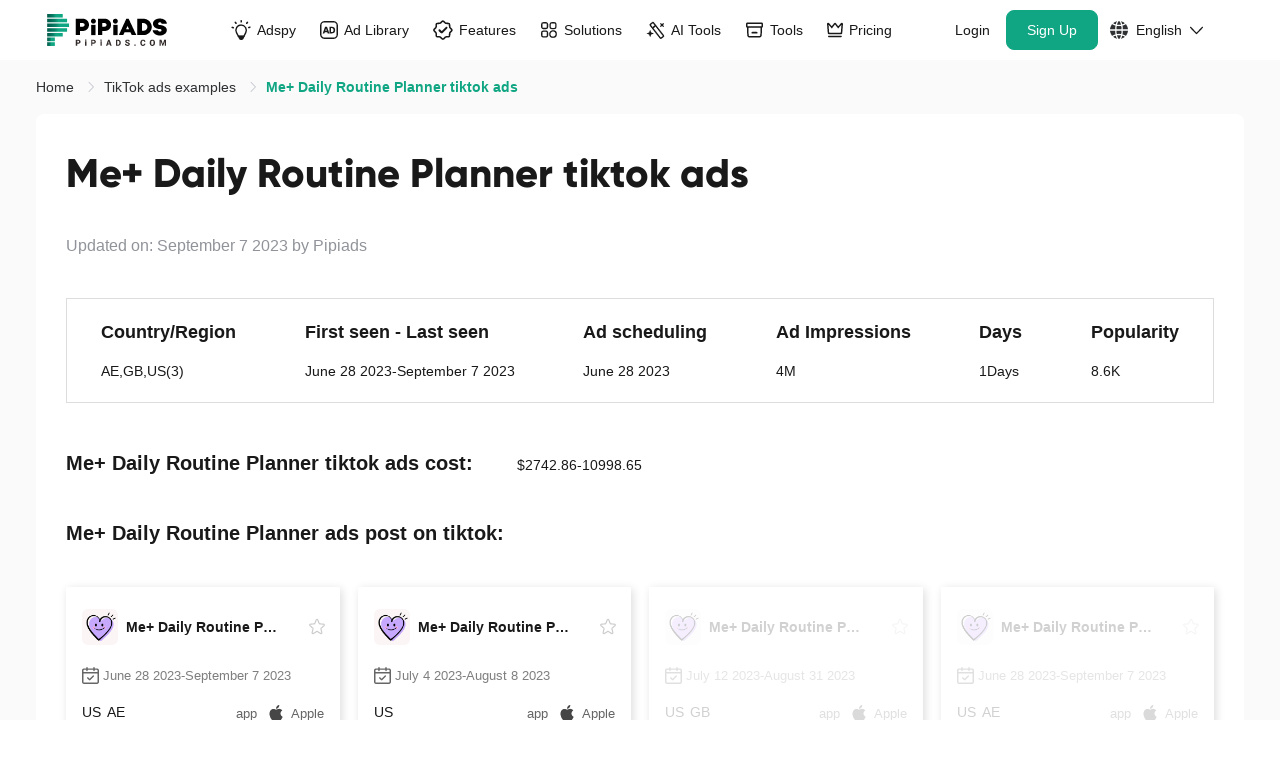

--- FILE ---
content_type: image/svg+xml
request_url: https://www.pipiads.com/assets/images/head/industries_icon4.svg
body_size: 293
content:
<svg width="21" height="17" viewBox="0 0 21 17" fill="none" xmlns="http://www.w3.org/2000/svg">
<path d="M7.25781 0.191406C7.86235 0.191414 8.46674 0.243082 9.0625 0.345703L9.22852 0.374023C9.68277 0.452278 10.1435 0.490801 10.6045 0.491211C11.0654 0.490816 11.5262 0.452263 11.9805 0.374023L12.1465 0.345703C12.7423 0.243059 13.3466 0.191432 13.9512 0.191406H14.4238C16.2036 0.191458 17.8363 1.21093 18.6416 2.78613C20.1868 5.80935 20.8516 9.2598 20.5107 12.6426L20.4629 13.1201C20.1722 15.9989 16.7084 17.2975 14.5967 15.3193L14.0957 14.8506C13.4779 14.2718 12.7215 13.8607 11.8994 13.6582C11.4786 13.5546 11.0457 13.5029 10.6123 13.5029H10.5967C10.1632 13.503 9.73043 13.5546 9.30957 13.6582C8.48754 13.8607 7.73109 14.2717 7.11328 14.8506L6.6123 15.3193C4.50055 17.2973 1.03673 15.9989 0.746094 13.1201L0.698242 12.6426C0.357386 9.25986 1.02221 5.80931 2.56738 2.78613C3.37259 1.21097 5.00552 0.191581 6.78516 0.191406H7.25781ZM7 4.59082C5.45422 4.59114 4.20076 5.8449 4.2002 7.39062C4.2002 8.93683 5.45387 10.1911 7 10.1914C8.54638 10.1914 9.7998 8.93701 9.7998 7.39062C9.79924 5.84472 8.54603 4.59084 7 4.59082ZM13.6016 6.59082H11.7979V8.19043H13.6016V9.99121H15.2012V8.19043H16.998V6.59082H15.2012V4.79102H13.6016V6.59082ZM7 6.19141C7.66238 6.19142 8.19963 6.72838 8.2002 7.39062C8.2002 8.05336 7.66273 8.5908 7 8.59082C6.33753 8.5905 5.7998 8.05317 5.7998 7.39062C5.80037 6.72856 6.33788 6.19172 7 6.19141Z" fill="white"/>
</svg>


--- FILE ---
content_type: image/svg+xml
request_url: https://cdn-seo.pipiads.com/blog/1318005863721369600.svg
body_size: 218
content:
<svg xmlns="http://www.w3.org/2000/svg" width="134" height="101" viewBox="0 0 134 101"><path fill="#11A683" d="M69.4533762,59.7106109 C56.1736334,63.3279743 41.6559486,74.7106109 41.6559486,85.8038585 L41.6559486,100 L4.16398714,100 C1.86495177,100 0,98.1350482 0,95.8360129 L0,86.1093248 C0,67.6527331 36.7202572,58.3436494 55.1125402,58.3436494 C59.1961415,58.3279743 64.1800643,58.7942122 69.4533762,59.7106109 L69.4533762,59.7106109 Z M41.6559486,50 C27.8456592,50 16.6559486,38.8102894 16.6559486,25 C16.6559486,11.1897106 27.8456592,0 41.6559486,0 C55.4662379,0 66.6559486,11.1897106 66.6559486,25 C66.6559486,38.8102894 55.4662379,50 41.6559486,50 L41.6559486,50 Z M96.7845659,58.3279743 C107.540193,58.0546624 116.559486,49.2122186 117.057878,38.4726688 C117.588424,26.7363344 108.360129,16.9131833 96.6720257,16.6881029 L95.8360129,16.6881029 C84.340836,16.9131833 75.192926,26.4308682 75.4180064,37.926045 C75.6430868,49.4212219 85.1607717,58.6173633 96.7845659,58.3279743 Z M95.8199357,66.6720257 C83.3118971,66.6720257 58.3279743,74.1157556 58.3279743,88.8906752 L58.3279743,95.8360129 C58.3279743,98.1350482 60.192926,100 62.4919614,100 L129.14791,100 C131.446945,100 133.311897,98.1350482 133.311897,95.8360129 L133.311897,88.8906752 C133.311897,74.0996785 108.327974,66.6720257 95.8199357,66.6720257 L95.8199357,66.6720257 Z" transform="translate(0 .398)"/></svg>